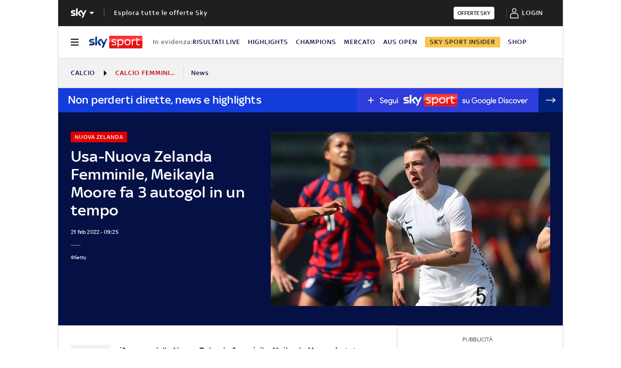

--- FILE ---
content_type: application/x-javascript;charset=utf-8
request_url: https://smetrics.sky.it/id?d_visid_ver=5.5.0&d_fieldgroup=A&mcorgid=1A124673527853290A490D45%40AdobeOrg&mid=46678547444269260943545014453551469026&ts=1769062587701
body_size: -37
content:
{"mid":"46678547444269260943545014453551469026"}